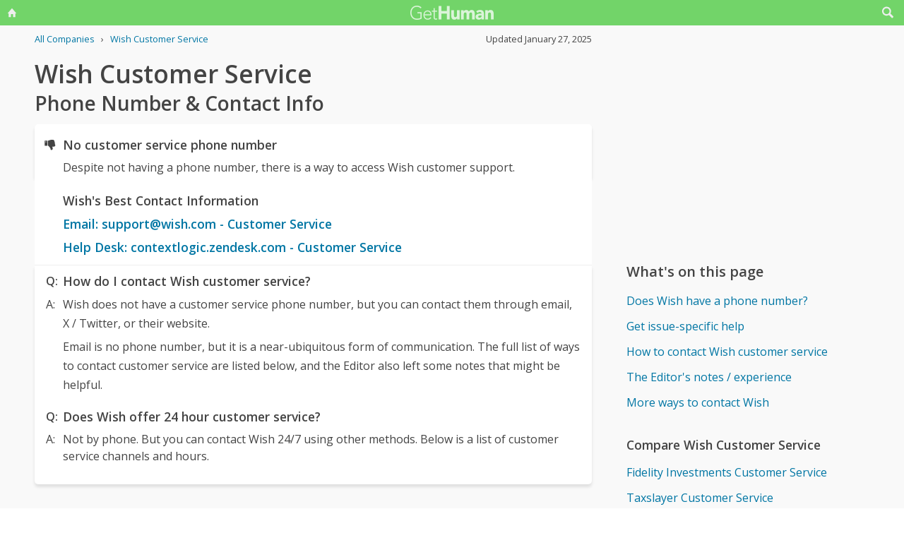

--- FILE ---
content_type: text/html; charset=utf-8
request_url: https://gethuman.com/phone-number/Wish
body_size: 16606
content:
<!DOCTYPE html><html lang="en"><head><base href="/" /><meta charset="utf-8" /><meta name="viewport" content="width=device-width,initial-scale=1.0,minimum-scale=1" /><title>Wish Customer Service Contact Information & Live Support</title><meta name="description" content="Wish's best customer service contact information, how to reach a live person, and free AI tools that can call or write to customer support for you." /><meta name="keywords" content="Wish customer service, Wish phone number, Wish customer phone number, Wish customer service phone number, Wish customer service phone, call Wish, Wish support number, Wish customer number, Wish customer service number, Wish 800 number, Wish customer support number, Wish 800, Wish toll free, Wish customer service toll free, Wish customer service 800, Wish customer service 800 number, Wish customer service 800 phone, Wish contact number, Wish contact phone, Wish contact, Wish customer service contact, Wish customer service contact number, Wish customer service email, Wish customer service email address, Wish customer service chat, Wish customer service live chat, contact Wish, contact Wish customer service, Wish.com phone number, Wish.com customer service" /><meta name="referrer" content="always" /><link rel="dns-prefetch" href="//cdn.ampproject.org" /><link rel="dns-prefetch" href="https://www.google-analytics.com" crossorigin /><link rel="dns-prefetch" href="https://pagead2.googlesyndication.com" crossorigin /><link rel="dns-prefetch" href="https://fonts.googleapis.com" /><link rel="dns-prefetch" href="https://adservice.google.com" /><link rel="dns-prefetch" href="https://tpc.googlesyndication.com" /><link rel="dns-prefetch" href="https://cm.g.doubleclick.net" /><link rel="dns-prefetch" href="https://www.gstatic.com" /><link rel="dns-prefetch" href="https://partner.googleadservices.com" /><link rel="dns-prefetch" href="https://www.google.com" /><script async="true" src="https://www.googletagmanager.com/gtag/js?id=G-F9SN9NZHQ2"></script><script>
            window.dataLayer = window.dataLayer || [];
            function gtag(){dataLayer.push(arguments);}
            gtag('js', new Date());
            gtag('config', 'G-F9SN9NZHQ2');
        </script><script data-ad-client="ca-pub-5211547430456695" async src="//pagead2.googlesyndication.com/pagead/js/adsbygoogle.js"></script><link rel="canonical" href="https://gethuman.com/phone-number/Wish" /><link rel="shortcut icon" href="https://gethuman.com/dist/img/logo-32-cropped.png" /><link rel="icon" href="https://gethuman.com/dist/img/logo-32-cropped.png" /><link rel="apple-touch-icon" href="https://gethuman.com/dist/img/logo-60.png" /><link rel="apple-touch-icon" sizes="76x76" href="https://gethuman.com/dist/img/logo-76.png" /><link rel="apple-touch-icon" sizes="120x120" href="https://gethuman.com/dist/img/logo-120.png" /><link rel="apple-touch-icon" sizes="152x152" href="https://gethuman.com/dist/img/logo-152.png" /><link rel="apple-touch-icon" sizes="180x180" href="https://gethuman.com/dist/img/logo-180.png" /><link rel="amphtml" href="/a/phone-number/Wish" /><meta property="og:locale" content="en_US" /><meta property="og:type" content="article" /><meta property="og:title" content="Wish Customer Service Contact Information & Live Support" /><meta property="og:description" content="Wish's best customer service contact information, how to reach a live person, and free AI tools that can call or write to customer support for you." /><meta property="og:url" content="https://gethuman.com/phone-number/Wish" /><meta property="og:site_name" content="gethuman.com" /><meta property="og:image" content="https://gethuman.com/dist/img/logo-v-500.png" /><meta property="og:image:width" content="500" /><meta property="og:image:height" content="500" /><meta property="og:image:alt" content="Wish's best customer service contact information, how to reach a live person, and free AI tools that can call or write to customer support for you." /><meta name="twitter:card" content="summary" /><meta name="twitter:site" content="@gethumancom" /><meta property="og:updated_time" content="2025-01-27T00:00:00+00:00" /><meta property="article:tag" content="Wish customer service, Wish phone number, Wish customer phone number, Wish customer service phone number, Wish customer service phone, call Wish, Wish support number, Wish customer number, Wish customer service number, Wish 800 number, Wish customer support number, Wish 800, Wish toll free, Wish customer service toll free, Wish customer service 800, Wish customer service 800 number, Wish customer service 800 phone, Wish contact number, Wish contact phone, Wish contact, Wish customer service contact, Wish customer service contact number, Wish customer service email, Wish customer service email address, Wish customer service chat, Wish customer service live chat, contact Wish, contact Wish customer service, Wish.com phone number, Wish.com customer service" /><meta property="article:section" content="Services - Virtual Services" /><meta property="article:published_time" content="2016-09-02T16:46:49+00:00" /><meta property="article:modified_time" content="2025-01-27T00:00:00+00:00" /><script type="application/ld+json">{
                            "@context": "http://schema.org",
                            "@type": "Article",
                            "mainEntityOfPage": "https://gethuman.com/phone-number/Wish",
                            "publisher": {
                                
            "@type": "Organization",
            "name": "GetHuman",
            "url": "https://gethuman.com",
            "email": "hello@gethuman.com",
            "telephone": "+1 617-651-0250",
            "image": "https://gethuman.com/dist/img/logo-gethuman-left.png",
            "logo": {
                "@type": "ImageObject",
                "url": "https://gethuman.com/dist/img/logo-gethuman-left.png"
            },
            "description": "Contact companies faster and fix customer services issues easier.",
            "address": {
                "@type": "PostalAddress",
                "addressLocality": "Chestnut Hill",
                "addressRegion": "MA",
                "postalCode": "02467",
                "streetAddress": "675 VFW Parkway, Unit 328",
                "addressCountry": "US"
            }
        
                            },
                            "headline": "Wish Customer Service Contact Information & Live Support",
                            "datePublished": "2016-09-02T16:46:49+00:00",
                            "dateModified": "2025-01-27T00:00:00+00:00",
                            "author": {
                "@type": "Person",
                "name": "Christian Allen",
                "email": "hello+christian@gethuman.com",
                "image": "img/christian-headshot-96.png",
                "url": "https://www.linkedin.com/in/christiantallen/"
            },
                            "description": "Wish's best customer service contact information, how to reach a live person, and free AI tools that can call or write to customer support for you.",
                            "image": "https://gethuman.com/dist/img/logo-v-500.png"
                        }</script><script type="application/ld+json">{
                            "@context": "http://schema.org",
                            
            "@type": "Organization",
            "name": "GetHuman",
            "url": "https://gethuman.com",
            "email": "hello@gethuman.com",
            "telephone": "+1 617-651-0250",
            "image": "https://gethuman.com/dist/img/logo-gethuman-left.png",
            "logo": {
                "@type": "ImageObject",
                "url": "https://gethuman.com/dist/img/logo-gethuman-left.png"
            },
            "description": "Contact companies faster and fix customer services issues easier.",
            "address": {
                "@type": "PostalAddress",
                "addressLocality": "Chestnut Hill",
                "addressRegion": "MA",
                "postalCode": "02467",
                "streetAddress": "675 VFW Parkway, Unit 328",
                "addressCountry": "US"
            }
        
                        }</script><script type="application/ld+json">{
                            "@context":"http://schema.org",
                            "@type": "WebSite",
                            "@id": "#website",
                            "url": "https://gethuman.com/",
                            "name": "GetHuman Inc",
                            "potentialAction": {
                                "@type": "SearchAction",
                                "target": "https://gethuman.com/phone-number/search?s={search_term_string}",
                                "query-input": "required name=search_term_string"
                            }
                        }</script><style>@font-face{font-family:'Open Sans';font-style:normal;font-weight:400;font-stretch:100%;font-display:swap;src:url(https://fonts.gstatic.com/s/opensans/v34/memvYaGs126MiZpBA-UvWbX2vVnXBbObj2OVTSKmu0SC55K5gw.woff2) format('woff2');unicode-range:U+0460-052F,U+1C80-1C88,U+20B4,U+2DE0-2DFF,U+A640-A69F,U+FE2E-FE2F}@font-face{font-family:'Open Sans';font-style:normal;font-weight:400;font-stretch:100%;font-display:swap;src:url(https://fonts.gstatic.com/s/opensans/v34/memvYaGs126MiZpBA-UvWbX2vVnXBbObj2OVTSumu0SC55K5gw.woff2) format('woff2');unicode-range:U+0301,U+0400-045F,U+0490-0491,U+04B0-04B1,U+2116}@font-face{font-family:'Open Sans';font-style:normal;font-weight:400;font-stretch:100%;font-display:swap;src:url(https://fonts.gstatic.com/s/opensans/v34/memvYaGs126MiZpBA-UvWbX2vVnXBbObj2OVTSOmu0SC55K5gw.woff2) format('woff2');unicode-range:U+1F00-1FFF}@font-face{font-family:'Open Sans';font-style:normal;font-weight:400;font-stretch:100%;font-display:swap;src:url(https://fonts.gstatic.com/s/opensans/v34/memvYaGs126MiZpBA-UvWbX2vVnXBbObj2OVTSymu0SC55K5gw.woff2) format('woff2');unicode-range:U+0370-03FF}@font-face{font-family:'Open Sans';font-style:normal;font-weight:400;font-stretch:100%;font-display:swap;src:url(https://fonts.gstatic.com/s/opensans/v34/memvYaGs126MiZpBA-UvWbX2vVnXBbObj2OVTS2mu0SC55K5gw.woff2) format('woff2');unicode-range:U+0590-05FF,U+200C-2010,U+20AA,U+25CC,U+FB1D-FB4F}@font-face{font-family:'Open Sans';font-style:normal;font-weight:400;font-stretch:100%;font-display:swap;src:url(https://fonts.gstatic.com/s/opensans/v34/memvYaGs126MiZpBA-UvWbX2vVnXBbObj2OVTSCmu0SC55K5gw.woff2) format('woff2');unicode-range:U+0102-0103,U+0110-0111,U+0128-0129,U+0168-0169,U+01A0-01A1,U+01AF-01B0,U+1EA0-1EF9,U+20AB}@font-face{font-family:'Open Sans';font-style:normal;font-weight:400;font-stretch:100%;font-display:swap;src:url(https://fonts.gstatic.com/s/opensans/v34/memvYaGs126MiZpBA-UvWbX2vVnXBbObj2OVTSGmu0SC55K5gw.woff2) format('woff2');unicode-range:U+0100-024F,U+0259,U+1E00-1EFF,U+2020,U+20A0-20AB,U+20AD-20CF,U+2113,U+2C60-2C7F,U+A720-A7FF}@font-face{font-family:'Open Sans';font-style:normal;font-weight:400;font-stretch:100%;font-display:swap;src:url(https://fonts.gstatic.com/s/opensans/v34/memvYaGs126MiZpBA-UvWbX2vVnXBbObj2OVTS-mu0SC55I.woff2) format('woff2');unicode-range:U+0000-00FF,U+0131,U+0152-0153,U+02BB-02BC,U+02C6,U+02DA,U+02DC,U+2000-206F,U+2074,U+20AC,U+2122,U+2191,U+2193,U+2212,U+2215,U+FEFF,U+FFFD}@font-face{font-family:'Open Sans';font-style:normal;font-weight:600;font-stretch:100%;font-display:swap;src:url(https://fonts.gstatic.com/s/opensans/v34/memvYaGs126MiZpBA-UvWbX2vVnXBbObj2OVTSKmu0SC55K5gw.woff2) format('woff2');unicode-range:U+0460-052F,U+1C80-1C88,U+20B4,U+2DE0-2DFF,U+A640-A69F,U+FE2E-FE2F}@font-face{font-family:'Open Sans';font-style:normal;font-weight:600;font-stretch:100%;font-display:swap;src:url(https://fonts.gstatic.com/s/opensans/v34/memvYaGs126MiZpBA-UvWbX2vVnXBbObj2OVTSumu0SC55K5gw.woff2) format('woff2');unicode-range:U+0301,U+0400-045F,U+0490-0491,U+04B0-04B1,U+2116}@font-face{font-family:'Open Sans';font-style:normal;font-weight:600;font-stretch:100%;font-display:swap;src:url(https://fonts.gstatic.com/s/opensans/v34/memvYaGs126MiZpBA-UvWbX2vVnXBbObj2OVTSOmu0SC55K5gw.woff2) format('woff2');unicode-range:U+1F00-1FFF}@font-face{font-family:'Open Sans';font-style:normal;font-weight:600;font-stretch:100%;font-display:swap;src:url(https://fonts.gstatic.com/s/opensans/v34/memvYaGs126MiZpBA-UvWbX2vVnXBbObj2OVTSymu0SC55K5gw.woff2) format('woff2');unicode-range:U+0370-03FF}@font-face{font-family:'Open Sans';font-style:normal;font-weight:600;font-stretch:100%;font-display:swap;src:url(https://fonts.gstatic.com/s/opensans/v34/memvYaGs126MiZpBA-UvWbX2vVnXBbObj2OVTS2mu0SC55K5gw.woff2) format('woff2');unicode-range:U+0590-05FF,U+200C-2010,U+20AA,U+25CC,U+FB1D-FB4F}@font-face{font-family:'Open Sans';font-style:normal;font-weight:600;font-stretch:100%;font-display:swap;src:url(https://fonts.gstatic.com/s/opensans/v34/memvYaGs126MiZpBA-UvWbX2vVnXBbObj2OVTSCmu0SC55K5gw.woff2) format('woff2');unicode-range:U+0102-0103,U+0110-0111,U+0128-0129,U+0168-0169,U+01A0-01A1,U+01AF-01B0,U+1EA0-1EF9,U+20AB}@font-face{font-family:'Open Sans';font-style:normal;font-weight:600;font-stretch:100%;font-display:swap;src:url(https://fonts.gstatic.com/s/opensans/v34/memvYaGs126MiZpBA-UvWbX2vVnXBbObj2OVTSGmu0SC55K5gw.woff2) format('woff2');unicode-range:U+0100-024F,U+0259,U+1E00-1EFF,U+2020,U+20A0-20AB,U+20AD-20CF,U+2113,U+2C60-2C7F,U+A720-A7FF}@font-face{font-family:'Open Sans';font-style:normal;font-weight:600;font-stretch:100%;font-display:swap;src:url(https://fonts.gstatic.com/s/opensans/v34/memvYaGs126MiZpBA-UvWbX2vVnXBbObj2OVTS-mu0SC55I.woff2) format('woff2');unicode-range:U+0000-00FF,U+0131,U+0152-0153,U+02BB-02BC,U+02C6,U+02DA,U+02DC,U+2000-206F,U+2074,U+20AC,U+2122,U+2191,U+2193,U+2212,U+2215,U+FEFF,U+FFFD}*{box-sizing:border-box}html{-webkit-text-size-adjust:100%}body,input,textarea{font-size:16px}body{margin:0;min-height:100vh;scroll-behavior:smooth;text-rendering:optimizeSpeed;line-height:1.5;font-family:'Open Sans',Arial,Helvetica,sans-serif;color:#444;overflow-wrap:break-word}.input-group>amp-autocomplete>input{font-family:'Open Sans',Arial,Helvetica,sans-serif}a,a:active,a:focus,button,button:active,button:focus,input,input:active,input:focus,li,li:focus,select,select:active,select:focus,textarea,textarea:active,textarea:focus{outline:0}.h6,.last-bld>amp-autocomplete>div[role=listbox]>:last-child,.link-big,.link-jumbo,.link-med,.link-strong,.stats>div>small:last-of-type,.text-sembld,.tile-fl-half-bld>a,b,strong{font-weight:bolder}amp-autocomplete>input,button,input,select,textarea{margin:0;font:inherit}button,select{text-transform:none}[type=button],[type=reset],[type=submit],button{-webkit-appearance:button}h1,h2,h3,h4,h5,h6{margin:0 0 .67em 0}.txt-lg,h1{font-size:2.2rem}h1{line-height:1.1em;margin:0 0 .25em 0}h1+.card{margin-top:1rem}.bar-share>a.btn-jumbo,.bar-share>button.btn-jumbo,.btn-jumbo,.btn.btn-jumbo,.link-jumbo,h2{font-size:1.75rem}h1+h2{line-height:1.1em;margin:0 0 2vh 0;-webkit-font-smoothing:antialiased;-moz-osx-font-smoothing:grayscale}.link-big,h3{font-size:1.5rem}.bar-share>a.btn-lg,.bar-share>button.btn-lg,.btn-lg,.btn.btn-lg,.card>div>div>h3,.editorial>h1,.editorial>h2,.editorial>h3,.h4,.text-more,h4{font-size:1.25rem}.h4{margin-bottom:.67rem;font-weight:600}.card>div>div>h3,h3.min{margin-bottom:0;line-height:1.5rem;font-size:1.1rem}.link-med{font-size:1.1rem}h5{font-size:1rem}.h6,h6{font-size:.8rem;text-transform:uppercase;color:#999}.para,p{line-height:170%}p{margin-bottom:3rem}.paras>p{margin-bottom:1.2rem}.editorial>p{margin-bottom:auto}ul{padding-inline-start:1.5em}.ul-pad{padding-left:1.5rem}.ul-pad>.bul{position:absolute;left:1em}.ul-pad-ic{padding-left:.3rem}li{margin-bottom:.5em}.sm{font-size:.9rem}.dark-code,.small,ol[itemtype],ol[itemtype]+.small,small,th{font-size:.8rem}div>.sep:last-child{display:none}@media (max-width:767px){h1{font-size:2rem}.link-jumbo,h1.sub,h2{font-size:1.3rem}#lay-fl-main>h1.sub:nth-child(2),#lay-fl-main>h2:nth-child(2),.link-big,h3{font-size:1.2rem}.editorial>h1,.editorial>h2,.editorial>h3,.h4,h4{font-size:1.1rem}}@media (max-width:575px){h1{font-size:1.5rem}.link-jumbo,h2{font-size:1.3rem}.link-big,h3{font-size:1.2rem}.editorial>h1,.editorial>h2,.editorial>h3,.h4,h4{font-size:1.1rem}}hr{margin:1em 0}.link,a,amp-autocomplete>div[role=listbox]{color:#0076a4;cursor:pointer;text-decoration:none;font-family:'Open Sans',Arial,Helvetica,sans-serif}a.ph,a.und{text-decoration:underline}a.ph{color:#fff}.link-neutral,.link-subtle{color:#444}.grp-subtle:hover>.link-subtle,.link:hover,a:hover{filter:brightness(85%)}.grp-subtle:hover>.link-subtle,.link-subtle:hover{color:#0076a4}[gh-tap],[ng-click]{cursor:pointer}.link-big,.link-jumbo,.link-med,.link-strong{display:block}.link-big,.link-jumbo,.link-med,.link-strong{-webkit-font-smoothing:antialiased;-moz-osx-font-smoothing:grayscale}a.neutral{color:#444}a.neutral:hover{color:#0076a4}.bar-share>a,.bar-share>button,.btn,button{cursor:pointer;-webkit-font-smoothing:antialiased;-moz-osx-font-smoothing:grayscale;display:inline-block;font-weight:600;text-align:center;white-space:nowrap;vertical-align:middle;border:1px solid transparent;padding:.75rem 1.5rem;font-size:inherit;transition:all .2s ease-in-out;line-height:1.5em;box-shadow:0 4px 8px 0 rgba(0,0,0,.2);border-radius:.25em;color:#fff;background-color:#0076a4}.bar-share>a:hover,.bar-share>button:hover,.btn:hover,button:hover,select:hover{filter:contrast(125%)}.bar-share>a+.bar-share>a,.bar-share>button+.bar-share>button,.btn+.btn,button+button{margin-left:1em}.bar-share>a.btn-inv,.bar-share>button.btn-inv,.btn-inv,.btn.btn-inv{border:1px solid #0076a4;color:#0076a4;background-color:transparent;width:100%}.btn-inv.ph{background-color:#fff;color:#111}.bar-share>a.btn-link,.bar-share>button.btn-link,.btn-link,.btn.btn-link{border:2px solid transparent;color:#0076a4;background-color:transparent;box-shadow:none;padding:.75rem 0;font-weight:400}.btn-block{display:block}amp-autocomplete>input,input,textarea{display:block;width:100%;min-height:50px;border:1px solid #ccc;margin-top:0}amp-autocomplete{width:100%}amp-autocomplete>input,input{height:50px;padding:0 .5rem}amp-autocomplete>input{border-radius:0}.input-group>label{transition:all .2s cubic-bezier(.42,0,1,1);font-size:.75rem;line-height:1;font-weight:600;position:absolute;top:22px;left:9px;opacity:0;visibility:hidden;color:#ccc;z-index:100}amp-autocomplete>div[role=listbox]{width:100%;margin-left:0;margin-top:.25rem}amp-autocomplete>div[role=listbox]>div{border:1px solid transparent;padding:.5rem}select{display:block;color:#444;padding:.75em 2em .75em .5em;width:100%;max-width:100%;margin:0;border-radius:0;border:1px solid #ccc;-moz-appearance:none;-webkit-appearance:none;appearance:none;background:#fff url('data:image/svg+xml;charset=US-ASCII,%3Csvg%20xmlns%3D%22http%3A%2F%2Fwww.w3.org%2F2000%2Fsvg%22%20width%3D%22292.4%22%20height%3D%22292.4%22%3E%3Cpath%20fill%3D%22%23ccc%22%20d%3D%22M287%2069.4a17.6%2017.6%200%200%200-13-5.4H18.4c-5%200-9.3%201.8-12.9%205.4A17.6%2017.6%200%200%200%200%2082.2c0%205%201.8%209.3%205.4%2012.9l128%20127.9c3.6%203.6%207.8%205.4%2012.8%205.4s9.2-1.8%2012.8-5.4L287%2095c3.5-3.5%205.4-7.8%205.4-12.8%200-5-1.9-9.2-5.5-12.8z%22%2F%3E%3C%2Fsvg%3E') no-repeat right .7em top 50%;background-size:.65em auto,100%}select::-ms-expand{display:none}input::-webkit-input-placeholder,select.ng-invalid,textarea::-webkit-input-placeholder{color:#888}.input-group{position:relative;height:50px;margin-bottom:1.5rem}.input-group.combo,.input-group.combo>button{height:50px}.input-group.large,.input-group.large>amp-autocomplete>input,.input-group.large>button,.input-group.large>input{height:60px}.input-group.textarea-group{height:auto}.input-group>span{height:50px;font-size:1rem;font-weight:600;padding:.8rem .6rem .7rem .6rem;background-color:#0076a4}.large>amp-autocomplete>input,.large>input{font-size:1.1rem;padding:0 .75rem;line-height:1.5rem}input.ng-not-empty{padding-top:26px;padding-bottom:6px}textarea.ng-not-empty{padding-top:26px}.large>input.ng-not-empty{padding-top:24px}.large>label{left:12px}.prefixed>label{padding-left:2.3rem}.prefixed>span{color:#fff}.input-group>.ng-not-empty+.dropdown-menu+label,.input-group>.ng-not-empty+label{top:7px;opacity:1;visibility:visible}.input-group>small{font-size:.75rem;line-height:1;font-weight:600;color:#e85674;position:absolute;bottom:-.9rem}.ng-not-empty.ng-invalid{border-color:#e85674}.ng-not-empty.ng-invalid:focus{border-color:#ccc}.ng-dirty.ng-invalid>button,.ng-dirty.ng-invalid>span{border-color:#ccc;background-color:#ccc}.input-group.search>input{border-color:#ccc}.input-group.search>amp-autocomplete>input:focus,.input-group.search>input:focus,input:focus,textarea:focus{border-color:#0076a4}.combo{display:flex;border:.25rem}.combo,.input-group>span,input,select,textarea{box-shadow:0 4px 8px 0 rgba(0,0,0,.1)}.combo>amp-autocomplete>input,.combo>button,.combo>input,.input-group.combo>span{box-shadow:none}.combo>amp-autocomplete,.combo>input{flex:3}.combo>button{border-radius:0 .25rem .25rem 0;box-shadow:none;height:50px}input[type=checkbox]{position:absolute;margin:8px 0 0 16px;padding:0;box-shadow:none;display:inline;min-height:auto;width:auto;height:auto;cursor:pointer}input[type=checkbox]+label{position:relative;padding:5px 0 0 50px;line-height:2em;cursor:pointer}input[type=checkbox]+label:before{content:'';position:absolute;display:block;left:0;top:0;width:40px;height:24px;border-radius:16px;background:#fff;border:1px solid #d9d9d9;transition:all .3s}input[type=checkbox]+label:after{content:'';position:absolute;display:block;left:0;top:0;width:24px;height:24px;border-radius:16px;background:#fff;border:1px solid #d9d9d9;transition:all .3s}input[type=checkbox]+label:hover:after{box-shadow:0 0 5px rgba(0,0,0,.3)}input[type=checkbox]:checked+label:after{margin-left:16px}input[type=checkbox]:checked+label:before{background:#0076a4}input[type=submit].link{appearance:none;background-color:transparent;border:none;display:inline;width:auto;height:auto;box-shadow:none;min-height:auto;padding:unset}.amp-form-submit-success>input[type=submit].link{display:none}amp-autocomplete>div[role=listbox],ul>li{text-align:left}dark-code,textarea{border:1px solid #ccc;width:100%;resize:none;padding:1rem .5rem;line-height:150%;min-height:100px}input+.dropdown-menu+label+small,input+label+small,textarea+label+small{display:none}.ng-dirty.ng-invalid+.dropdown-menu+label+small,.ng-dirty.ng-invalid+label+small{display:block}.ng-invalid+label+small+button,.required.ng-empty+label+small+button{opacity:.7}.mid{width:100%;height:100vh;line-height:100vh;text-align:center;vertical-align:middle}.mb-0{margin-bottom:0}.mb-r{margin-bottom:.4rem}.mb-u{margin-bottom:1.2rem}.mt-0{margin-top:0}.mt-r,.screen-bottom>div+div{margin-top:.4rem}.mt-100,.mt-u{margin-top:1.2rem}.mt-200,amp-img+h2,h1+p,img+h2{margin-top:2em}.mt-400{margin-top:4em}.p-u{padding:1.2rem}#lay-fl-bottom>div,#lay-fl-main,#lay-fl-main>div,#lay-fl-main>table,#lay-fl-right,#lay-fl-right>div,.mb-sec,.post-hero>div{margin-bottom:2rem}@media (max-width:575px){#lay-fl-bottom>div,#lay-fl-main,#lay-fl-main>div,#lay-fl-main>table,#lay-fl-right,#lay-fl-right>div,.mb-sec,.post-hero>div{margin-bottom:1.5rem}}.mb-25{margin-bottom:.25rem}.card>div>div,.mb-50{margin-bottom:.5rem}.card>div>.mb-100,.mb-100{margin-bottom:1rem}.card>div>.mb-200,.mb-200{margin-bottom:2rem}.card>div>div:last-child{margin-bottom:.75rem}.card.card-nbr>div>div:last-child{margin-bottom:0}.list-block>a,.list-block>div,.tile-fl-half-bld>a,.tile-fluid-half>a,.tile-fluid-half>div{display:block;padding:.25rem 0;margin-bottom:.25rem}.list-spaced>div{padding:.25rem 0;margin-bottom:.25rem}.list-lined>div{border-bottom:1px solid #eee}.list-block>a.bar-share>a,.list-block>a.bar-share>button,.list-block>a.btn{padding:.75rem 1.5rem;margin-bottom:.5rem}.list-large>a,.paged-items>a,.paged-items>div:first-child>a{display:block;padding:1.25em 0}.list-large>a{border-bottom:1px solid #ccc}.list-large>a:first-child{border-top:1px solid #ccc}.list-tiled>a,.list-tiled>b,.list-tiled>span{display:inline-block;padding:.5em;margin:0 .1em .1em 0}.list-right>a,.list-right>b,.list-right>span{display:inline-block;padding:.5rem 0;margin:0 1.5rem .5rem 0}.tile-right>a,.tile-right>span{display:inline-block;padding:.1rem 0;margin:0 .5rem .1rem 0}.list-quotes>div,.trunc{overflow-x:hidden;white-space:nowrap;text-overflow:ellipsis;display:block}.list-quotes>div:after,.list-quotes>div:before,.quotes>div:after,.quotes>div:before{content:'"'}.list-block>button{margin-top:1rem}.list-tags>div{display:inline-block;padding:.5em 1em;margin:0 1em 1em 0;background-color:#ddd;border-radius:.25em}.list-labeled>.h6,.list-labeled>h6{margin:1.5em auto .25em auto}.list-sec>div{margin-bottom:3rem}.list-sec>div:last-child{margin-bottom:0}.stats>div{border-bottom:1px solid #ccc;padding:.5em 0}.stats>div:first-of-type{border-top:1px solid #ccc}.btn-success{background-color:#72d469}.btn-danger{background-color:#e85674}i{display:inline-block}.bg-icon,.btn-icon,.icon,.img-icon,a>.in-icon,i{vertical-align:middle}.bg-icon,.btn-icon,.img-icon,.in-icon,i{width:18px;height:18px}.icon,i{background:transparent no-repeat center left;background-size:18px 18px}.icon{padding-left:30px}.bg-icon{background-repeat:no-repeat}.btn-icon{fill:#fff;margin-left:-.25em}.btn-inv>.btn-icon,.in-icon,a>.in-icon{fill:currentColor}.btn-icon+span,div>span+a,i+span{margin-left:.5em}.icon-star{background-image:url(https://gethuman.com/img/icon/orange/star.svg)}.icon-star-half-1{background-image:url(https://gethuman.com/img/icon/orange/star-half-1.svg)}.icon-star-2{background-image:url(https://gethuman.com/img/icon/orange/star-2.svg)}a>.in-icon{position:relative;left:-3px}.link-jumbo>.in-icon{width:22px;height:22px}.btn-jumbo{padding:.65em 1.5em;width:100%}.btn-jumbo>svg{width:27px;height:27px}.btn-lg{padding:.6em 1.25em}.bar-share>a.trunc,.bar-share>button.trunc,.btn.trunc{max-width:calc(100vw - 32px)}.btn-lg.ph{width:100%}.row,.stats>div,.tile-fl-half-bld,.tile-fluid-half{display:flex;flex-wrap:wrap;margin-right:-15px;margin-left:-15px}#lay-fl,#lay-fl-mandr{display:flex;flex-wrap:wrap}#lay-fl{min-height:100vh}#lay-fl-mandr{min-height:75vh}#lay-fl>div{flex:1}#lay-fl-nav-left{max-width:13.6%;background-image:url(https://gethuman.com/dist/img/blingSidebarBG2.png),linear-gradient(-44deg,#69cf96 0,#72d469 96%);background-position:center bottom,bottom;background-repeat:no-repeat,no-repeat;background-size:contain,cover;position:fixed;top:0;left:0;bottom:0;width:100%;display:none}#lay-fl-nav-left>a{max-width:198px;height:62px;display:block;margin-bottom:50px;background:url(https://gethuman.com/dist/img/bling-logo-muted2.png) top left no-repeat;background-size:contain}#lay-fl-nav-left>div{padding:0 15px}#lay-fl-nav-left>div>div>a,#lay-fl-nav-left>small,nav.left>a{opacity:.7;color:#fff}#lay-fl-nav-left>small{position:fixed;left:0;bottom:0;padding:15px}#lay-fl-con{background-color:#f9f9f9;flex:0 0 100%;max-width:100%;min-height:100vh}#lay-fl-nav-top{margin-bottom:3vh;height:36px;background-color:#72d469}.ph-mode>#lay-fl-nav-top{margin-bottom:0}#lay-fl-nav-top>a{display:block;height:36px;background:url(https://gethuman.com/dist/img/simple-logo-muted.png) center no-repeat;background-size:118px 20px}#nav-top-l,#nav-top-r{position:absolute;top:0;width:40px;height:36px;text-align:center;line-height:32px}#nav-top-l>a,#nav-top-r>a{color:#eee}#nav-top-r{right:0}#nav-top-l{left:0}#lay-fl-main,#lay-fl-right{margin-left:4.5%;flex:0 0 91%;max-width:91%}#lay-fl-bottom{text-align:center;margin-bottom:3rem}#lay-fl-bottom>div{padding:0 1rem}#lay-fl-bottom>.sec-below{padding-top:3rem;border-top:1px solid #ccc}.col-fluid-half,.stats>div>small,.tile-fl-half-bld>a,.tile-fluid-half>a,.tile-fluid-half>div,.tile-fluid-half>small{position:relative;flex:0 0 100%;min-height:1px;padding-right:15px;padding-left:15px}.tile-fluid-half.tile-ul>div:last-child{margin-top:-2rem}@media (min-width:680px){.col-fluid-half,.stats>div>small,.tile-fl-half-bld>a,.tile-fluid-half>a,.tile-fluid-half>div{flex:0 0 50%;max-width:50%}.tile-fluid-half.tile-ul>div:last-child{margin-top:0}}@media (max-width:752px){.ph-mode>div>#lay-fl-main{margin-left:0;flex:0 0 100%;max-width:100%}}@media (min-width:752px){#lay-fl-main{margin-left:5.9%;flex:0 0 44.7%;max-width:44.7%}#lay-fl-right{margin-left:5.9%;flex:0 0 40%;max-width:40%}.ph-mode>#lay-fl-nav-top{margin-bottom:5vh}.col-fluid-half,.stats>div>small,.tile-fl-half-bld>a,.tile-fluid-half>a,.tile-fluid-half>div{flex:0 0 100%;max-width:100%}.tile-fluid-half.tile-ul>div:last-child{margin-top:-2rem}.ghp-ad-ban,[data-ad-slot-id='8436243126']{margin-bottom:0;height:0;display:none}.ghp-ad-ban>ins,[data-ad-slot-id='8436243126']>ins{display:none;height:0}}@media (min-width:1120px){#lay-fl-main{margin-left:3.2%;flex:0 0 65%;max-width:65%}#lay-fl-right{margin-left:3.2%;flex:0 0 26.8%;max-width:26.8%}.col-fluid-half,.stats>div>small,.tile-fl-half-bld>a,.tile-fluid-half>a,.tile-fluid-half>div{flex:0 0 50%;max-width:50%}.tile-fluid-half.tile-ul>div:last-child{margin-top:0}}@media (min-width:1180px){#lay-fl-main{margin-left:3.8%;flex:0 0 61.7%;max-width:61.7%}#lay-fl-right{margin-left:3.8%;flex:0 0 28.5%;max-width:28.5%}}@media (min-width:1364px){#lay-fl-con{margin-left:13.6%;flex:0 0 86.4%;max-width:86.4%;padding-top:40px}#lay-fl-nav-top{display:none}#lay-fl-nav-left{display:block}}@media (max-width:751px){[data-ad-slot-id='5477495495'],[data-ad-slot-id='5498931315']{height:0}.no-mob,[data-ad-slot-id='5477495495']>ins,[data-ad-slot-id='5498931315']>ins{display:none;height:0}}.viewMainClient{display:none}.viewMainClient.preboot-loaded{display:block}#lay-fl-main>.crumbs{position:relative;top:-1.5rem;margin-bottom:-1.5em}.sec-below+.crumbs{margin-top:2rem}.crumbs>div>.small{margin:1em 0}li[itemprop]{display:inline-block;margin-left:.5em}li[itemprop]:first-of-type{margin-left:0}a[itemprop]+span{margin-left:.5em}ol[itemscope]{padding-left:0}.crumbs>.extremes>:first-child{flex:4}.crumbs>.extremes>.small{flex:1;min-width:180px}.bar-share{height:70px;line-height:69px;vertical-align:middle;margin-bottom:1rem}.bar-share>a,.bar-share>button{display:inline-block;padding:1rem 1rem;margin-left:1em;color:#fff;line-height:1em}.bar-share>:first-child{margin-left:0}.bar-share>a>div,.bar-share>button>.btn-icon{width:24px;height:24px}.bar-share>.btn-share-e{background-color:#72d469}.bar-share>.btn-share-g{background-color:#cf4134}.bar-share>.btn-share-t{background-color:#3ebede}.bar-share>.btn-share-f{background-color:#4c66a4}.card,.tile-fluid-half>.card{background:#fff;box-shadow:0 4px 4px 0 rgba(0,0,0,.1);border-radius:5px;margin-bottom:3rem;padding:1rem;position:relative}.card.phone,.dark-code{background-color:#120f24;color:#fff}.dark-code{overflow-x:scroll;padding:1rem;margin:0}.card.phone{padding:1rem;text-align:center}#lay-fl-main>.card.stk,.card.stk{position:sticky;top:0;z-index:400}#lay-fl-main>.card.stk.mdl,#lay-fl-main>.card.stk.top,.card.stk.mdl,.card.stk.top{top:-10px;border-bottom:1px solid #eee}#lay-fl-main>.card.stk.top,.card.stk.top{box-shadow:0 -4px 4px 0 rgba(0,0,0,.05)}#lay-fl-main>.card.stk.mdl,.card.stk.mdl{box-shadow:none}#lay-fl-main>.card.mdl,#lay-fl-main>.card.top,.card.mdl,.card.top{margin-bottom:0;padding-bottom:5px;border-bottom-right-radius:0;border-bottom-left-radius:0}.card.top>div>div:last-child{margin-bottom:0}.card.bot,.card.mdl{padding-top:10px;border-top-right-radius:0;border-top-left-radius:0}.card.stk.bot{padding-top:20px}.card.stk.bot>div>div>.input-group{margin-bottom:0}@media (max-width:752px){#lay-fl-main>.card{margin-left:-4.71%;border-radius:0;width:109.42%;padding-left:4.5%;padding-right:4.5%}#lay-fl-main>.card.stk.top{top:0;box-shadow:none}}.card.card-nbr{padding-left:60px;margin-bottom:2rem}.card>small{width:30px;height:30px;background-color:#72d469;border-radius:50%;display:flex;align-items:center;justify-content:center;color:#fff;font-weight:600;position:absolute;left:15px}.pbb{padding:1em;background-color:#eaf6ff;border-radius:.5em}.pbg{padding:1em;background-color:#eee;border-radius:.5em}.list-block>div>a+small,.list-block>div>span+small{color:#72d469;margin-left:.4rem}.ur-ad{display:block}.ur-ad,[data-ad-slot-id]{width:100%;min-height:1px}.ur-ad>ins,[data-ad-slot-id='8436243126']{margin-bottom:1rem}[data-ad-slot-id='5498931315']{position:sticky;top:10px}.ur-ad>ins,[data-ad-slot-id]>ins{display:block}[data-ad-slot-id='8436243126']>ins{height:320px}[data-ad-slot-id='5498931315']>ins{height:600px}[data-ad-slot-id]{min-height:280px}table{width:100%;border-collapse:collapse;border-spacing:0}td,th{margin:0;vertical-align:middle}th{color:#888;text-transform:uppercase;font-weight:400}.table-3>tbody>tr,.table-3>tr{border-bottom:1px solid #ccc}.table-3>tbody>tr>td,.table-3>tbody>tr>th,.table-3>tr>td,.table-3>tr>th{text-align:center;padding:.5em 0}.table-3>tbody>tr>td:first-of-type,.table-3>tbody>tr>th:first-of-type,.table-3>tr>td:first-of-type,.table-3>tr>th:first-of-type{text-align:left;width:70%}.stars{padding:.25em 0}h3+.stars{margin-top:-1.5em}.paged-items>div:first-child>div{margin-bottom:1em}.quoted,.quotes{padding:.5em 1em;border-left:.4em solid #ccc;margin-bottom:1em}.quotes>div+div{margin-top:1em}.hero{width:100%;min-height:80vh;display:flex;flex-direction:column;justify-content:center;background-image:url(https://gethuman.com/dist/img/blingHeroBG2.png),linear-gradient(-44deg,#69cf96 0,#72d469 96%);background-position:center bottom,bottom;background-repeat:no-repeat,no-repeat;background-size:100% auto,cover;color:#fff;text-align:center}.hero-header{display:flex;align-items:center;justify-content:space-between;height:60px}.hero-logo{height:60px;width:auto;display:block;margin-left:-15px}.hero-header>a{height:60px}@media (max-width:575px){.hero-header{width:100%}}.hero-elements{flex:1 0 auto;display:flex;flex-direction:column;justify-content:center;padding:15px}.hero-elements>*{margin-bottom:2.25rem}.hero-elements>h1,.hero-elements>h2{line-height:1.2em}.hero-elements>h2{font-weight:400}.hero-elements>:last-child{margin-bottom:0}.hero-elements>div{margin-left:auto;margin-right:auto;width:100%;max-width:500px}@media (max-width:1199px){.hero{background-size:auto,cover}}.hero-callout{width:100%;padding:12px 0;background-color:#fff;border-bottom:1px solid;border-color:#ddd;display:flex;flex-direction:row;justify-content:center;position:relative;text-align:center}.hero-callout>a>img,.hero-callout>img{vertical-align:middle;padding:.4rem;width:80px;height:80px}.hero-callout>a,.hero-callout>img{margin-right:3%}.hero-callout::before{content:'\A';width:0;height:0;border-left:15px solid transparent;border-right:15px solid transparent;border-bottom:15px solid #fff;position:absolute;top:-15px;margin:0 auto;left:0;right:0}.post-hero{text-align:center;padding:1rem}.post-hero>.list-tiled:first-of-type>a{min-width:300px}.hero-footer{min-height:50px;background-color:#72d469;color:#fff;font-size:.75rem;text-align:center;padding:.5em 1em}.hero-footer>a,.hero-footer>span{color:#fff;padding:1em;display:inline-block}.hero-footer>.list-block{display:inline-block;width:200px;vertical-align:top;color:#fff;text-align:left;margin:2rem 1rem 2rem 3rem}.hero-footer>.list-block>a{color:#fff}.alert{padding:1.2rem;background-color:#0076a4;color:#fff;border-radius:.25em}.alert-danger{background-color:#e85674}.alert>a{color:#fff}.checkmark{width:25px;height:25px;display:block;box-shadow:inset 0 0 0 #0076a4}.ph>.checkmark{box-shadow:inset 0 0 0 #fff}.checkmark.is-checked{box-shadow:inset 0 0 0 30px #0076a4}.ph>.checkmark.is-checked{box-shadow:inset 0 0 0 30px #fff}.checkmark.is-checked.is-partial{box-shadow:inset 0 0 0 #0076a4}.ph>.checkmark.is-checked.is-partial{box-shadow:inset 0 0 0 #fff}.checkmark.circle{border-radius:50%}.checkmark.box{cursor:pointer}.checkmark>circle,.checkmark>rect{stroke-width:2;stroke:#0076a4;fill:none}.ph>.checkmark>circle,.ph>.checkmark>rect{stroke:#fff}.checkmark-check{transform-origin:50% 50%;stroke-dasharray:48;stroke-dashoffset:48;stroke-width:5;stroke:#fff;animation:stroke .2s cubic-bezier(.65,0,.45,1) .2s forwards}.ph>.checkmark>.checkmark-check{stroke:#111}.checkmark.is-partial>.checkmark-check{stroke:#0076a4}.ph>.checkmark.is-partial>.checkmark-check{stroke:#fff}@keyframes stroke{100%{stroke-dashoffset:0}}.extremes,.tile-10,.tile-5{display:flex}.extremes>div,.extremes>small{flex:1;text-align:left}.extremes>:last-child{text-align:right;flex:2}.tile-10,.tile-5{flex-wrap:nowrap;justify-content:space-between;margin-bottom:.5em}.tile-10>div,.tile-5>div{flex:0 0 9%;padding-top:.5em;padding-bottom:.5em;text-align:center;border:1px solid #0076a4;color:#0076a4;cursor:pointer}.tile-5>div{flex:0 0 19%}.tile-5>div.selected{background-color:#0076a4;color:#fff}.banner,.list-block>.banner{display:flex;align-items:center}.banner>*{margin-right:1em}div[gh-user-status]{padding:1rem}.col-inp{max-width:400px}.text-right{text-align:right}.text-center{text-align:center}.text-danger{color:#e85674}.text-success{color:#72d469}.text-blue{color:#0076a4}.phone-opts{width:100%}.phone-opts>div{vertical-align:top;display:inline-block;width:80px;margin:8px;cursor:pointer}.phone-opts>div.wide{margin:8px 0}.phone-opts>div>div,.phone-opts>div>svg{background-color:#2d274b;border-radius:37px}.phone-opts>div>div,.phone-opts>div>div>svg,.phone-opts>div>svg{display:inline-block;width:74px;height:74px;vertical-align:middle;font-size:2rem}.phone-opts>div>a{display:inline-block;width:74px;height:74px;line-height:74px;vertical-align:middle;color:#fff}.opt-disabled,button[disabled]{opacity:.6}.phone-opts>div>div{padding-top:.4rem}.phone-opts>div>div>div{display:inline-block}.phone-opts>div>div>small{display:block;margin-top:-.5em;font-size:.7rem;color:#ccc}.phone-opts>div.wide,.phone-opts>div.wide>div{width:100%}.phone-opts>div.wide>div{border:2px solid #72d469;color:#72d469}.phone-opts>div.red>svg{background-color:#e85674;fill:#e85674}.phone-opts>div.green>svg{background-color:#72d469;fill:#72d469}.phone-opts>div.opt-on>svg{background-color:#fff;fill:#fff;color:#444}.phone-opts>div.wide>div>svg{margin-top:-8px}.phone-opts>div>small{margin-top:.5em;display:block}.phone-opts>div.red>small{color:#e85674}.phone-opts>div>div>svg,.phone-opts>div>svg{padding:18px}.ph-screen,.ph-screens>div{min-height:calc(100vh - 120px);display:flex;flex-direction:column}.screen-mid{flex:1 0 auto;display:flex;flex-direction:column;justify-content:center;padding:2em 0}.screen-bottom,.screen-top{flex-shrink:0;color:#ccc}.screen-bottom{font-size:.9rem}.ph-link{line-height:64px}.ph-link>small{display:inline;vertical-align:middle}@media (min-width:420px){.card.phone{padding:2rem}}@media (min-width:680px){.card.phone{padding:1rem}}@media (min-width:752px){.ph-screen,.ph-screens>div{min-height:710px}}@media (max-height:740px){.ph-mode>#lay-fl-nav-top{display:none}.ph-screen,.ph-screens>div{min-height:calc(100vh - 60px)}.screen-mid{padding:1em 0}.phone-opts.mt-200{margin-top:1em}.phone-opts.mt-400{margin-top:2em}}@media (max-height:600px){.ph-screen,.ph-screens>div{min-height:calc(100vh - 30px)}.screen-mid{padding:.5em 0}.phone-opts.mt-200{margin-top:1em}}@media (max-width:350px){.phone-opts>div{margin:4px}.screen-mid>.list-block{margin-left:-15px;margin-right:-15px}}@media (max-height:540px),(max-width:310px){.txt-lg{font-size:1.8rem}.phone-opts>div{width:72px}.phone-opts>div>div,.phone-opts>div>div>svg,.phone-opts>div>svg{width:64px;height:64px;font-size:1.6rem}}.screen-mid>.input-group,.screen-mid>.input-group>button,.screen-mid>.input-group>input,.screen-mid>.input-group>span,.screen-mid>div>select{height:60px}.screen-mid>.input-group.textarea-group{height:auto}.bar-share>a.ph,.bar-share>button.ph,.btn.ph,.screen-mid>.input-group>button,.screen-mid>.input-group>span,.screen-mid>div>.bar-share>a,.screen-mid>div>.bar-share>button,.screen-mid>div>.btn,button.ph{background-color:#2d274b}.screen-mid>.input-group>span{padding-top:1.2rem}.screen-mid>div>.bar-share>a,.screen-mid>div>.bar-share>button,.screen-mid>div>.btn{border:2px solid #fff;font-size:1.25rem}.bar-share>a.ph,.bar-share>button.ph,.btn.ph,button.ph{border:2px solid #fff;color:#fff}.screen-mid>.input-group>input.ng-not-empty{padding-top:20px}.screen-mid>.input-group>small{bottom:-1.2rem}.xscript{display:block;padding:.5rem 1.25rem;text-align:left;height:80vh;overflow-y:scroll;color:#bbb;border:2px solid #bbb;font-family:monospace;background-color:#111}.xscript>p{margin-bottom:.8rem;line-height:130%}.xscript>p:last-child{color:#fff}.xscript.xs-sm{height:20vh;padding:.75rem;font-size:.9rem}.xscript.xs-sm>p{margin-top:0}.article>p{margin-bottom:1.5rem}.article>ul+p{margin-top:2rem}.article>*+h1,.article>*+h2,.article>*+h3,.article>*+h4{margin-top:3rem}.author{position:relative;padding-left:60px}.author>amp-img,.author>img{position:absolute;left:0;width:48px;height:48px}pre.para{overflow-x:auto;white-space:pre-wrap;font-family:'Open Sans',Arial,Helvetica,sans-serif}#ghspin{display:inline-block;width:80px;height:80px}#ghspin:after{content:' ';display:block;width:64px;height:64px;margin:8px;border-radius:50%;border:6px solid #72d469;border-color:#72d469 transparent #72d469 transparent;animation:ghspin-frames 1.2s linear infinite}.bar-chart{display:flex;width:100%}.bar-chart>div{display:flex;flex:1;flex-direction:column-reverse;height:250px;margin:5px}.bar-chart>div>dt{margin:0;text-align:center}.bar-chart>div>dd{margin:0;text-align:center}dd>span{background-color:#0076a4;display:block}@keyframes ghspin-frames{0%{transform:rotate(0)}100%{transform:rotate(360deg)}}#layMenuSidebar{display:none}#layMenuSidebar[open]{display:inline-block}ul.dropdown-menu{position:absolute;background-color:#fff;box-shadow:0 2px 5px rgba(0,0,0,.2)}</style><meta http-equiv="X-UA-Compatible" content="" /><!--[if lt IE 10]><script src="https://cdnjs.cloudflare.com/ajax/lib/modernizr/2.8.3/modernizr.min.js"></script><![endif]--></head><body><div class="viewMainClient"><div ui-view></div></div><div class="viewMainServer"><div><div id="lay-fl" class="google-auto-placed"><div id="lay-fl-nav-left"><a href="/" title="GetHuman"></a><div><nav role="navigation" class="left list-block"><a href="/">Home</a><a href="/search">Search Company Customer Service Information</a><a href="/companies">Companies A-Z</a><a href="/about">About GetHuman</a></nav></div><small>&copy; GetHuman Inc.</small></div><div id="lay-fl-con"><div id="lay-fl-nav-top"><a id="top" title="GetHuman"></a><div id="nav-top-l"><a href="/" title="Home"><svg xmlns="http://www.w3.org/2000/svg" viewBox="0 -48 512 544" class="home in-icon"><path d="M448 256L256 32 64 256h48v160h96V288h96v128h96V256z"></path></svg></a></div><div id="nav-top-r"><a href="/search" title="Search Companies"><svg xmlns="http://www.w3.org/2000/svg" viewBox="0 -48 512 544" class="search in-icon"><path d="M493 384L368 259c18-29 29-62 29-99 0-106-86-192-192-192S13 54 13 160s86 192 192 192c36 0 70-11 99-28l125 124c9 9 23 9 32 0l32-32c9-9 9-23 0-32zm-288-96c-71 0-128-57-128-128S134 32 205 32c70 0 128 57 128 128s-58 128-128 128z"></path></svg></a></div></div><div id="lay-fl-mandr"><div id="lay-fl-main"><div class="crumbs no-mob"><div class="extremes"><div class="trunc"><ol itemscope="" itemtype="http://schema.org/BreadcrumbList"><li itemprop="itemListElement" itemtype="http://schema.org/ListItem" itemscope=""><a itemprop="item" class="p-r" href="/"><span itemprop="name">All Companies</span><meta itemprop="position" content="1" /></a><span>&nbsp;&rsaquo;&nbsp;</span></li><li itemprop="itemListElement" itemtype="http://schema.org/ListItem" itemscope=""><a itemprop="item" class="p-r" href="https://gethuman.com/phone-number/Wish"><span itemprop="name">Wish Customer Service</span><meta itemprop="position" content="2" /></a></li></ol></div><div class="small">Updated <time datetime="2025-01-27T00:00:00+00:00">January 27, 2025</time></div></div></div><h1>Wish Customer Service</h1><h2>Phone Number & Contact Info</h2><a id="contact"></a><div class="card top" style="padding-bottom: 0"><div><div class="ul-pad"><span class="bul link-med" style="left: 0.75em; top: 1em;"><svg xmlns="http://www.w3.org/2000/svg" viewBox="0 -48 512 544" class="dislike in-icon"><path d="M91 133c0 5-1 9-5 12-4 4-8 6-13 6s-9-2-13-6c-3-3-5-7-5-12 0-6 2-10 5-13 4-4 8-6 13-6s9 2 13 6c4 3 5 7 5 13zm46 146V96c0-5-2-9-5-13-4-3-8-5-13-5H37c-5 0-10 2-13 5-4 4-6 8-6 13v183c0 5 2 9 6 13 3 3 8 5 13 5h82c5 0 9-2 13-5 3-4 5-8 5-13zm323-43c10 12 15 26 15 43 0 15-5 28-16 38-11 11-24 17-38 17h-80c1 2 2 5 3 7 0 1 2 4 3 6s2 4 3 5c3 7 6 12 7 16 2 4 4 10 6 17s3 15 3 22v11c-1 3-1 7-2 13s-2 10-3 14c-2 4-4 8-7 13s-7 9-12 12c-4 3-10 5-17 7s-15 3-23 3c-5 0-10-2-13-5-4-4-7-9-10-15-3-5-4-10-5-15-1-4-3-10-4-17-2-8-3-14-4-17-1-4-2-8-5-14-2-6-5-10-9-14-6-6-16-18-29-34-9-12-19-24-28-35-10-11-18-16-22-17-5 0-9-2-12-5-4-4-6-8-6-13V96c0-5 2-9 6-13 3-3 8-5 13-5 6 0 21-5 45-13 15-5 26-9 34-11 9-3 20-5 35-8s29-5 41-5h37c25 1 44 8 56 22 11 14 16 31 14 52 8 7 13 16 16 27 3 12 3 23 0 33 8 12 13 25 12 40 0 6-1 13-4 21z"></path></svg></span><span class="link-med">No customer service phone number</span><div class="para mt-r">Despite not having a phone number, there is a way to access Wish customer support.</div></div></div></div><div class="card mdl stk" style="padding-bottom: 0"><div><h3 class="min ul-pad" style="margin: 0.7rem 0 0.5rem 0;">Wish's Best Contact Information</h3><div class="ul-pad mb-u"><a class="trunc link-med" href="/email/Wish/send-email/gJg">Email: support@wish.com - Customer Service</a><a class="trunc mt-r link-med" href="/help/Wish/help-desk/UjO">Help Desk: contextlogic.zendesk.com - Customer Service</a></div></div></div><div class="card bot"><div><div class="ul-pad text-sembld"><span class="bul">Q:</span><h3>How do I contact Wish customer service?</h3></div><div class="ul-pad mt-r para"><span class="bul">A:</span><span>Wish does not have a customer service phone number, but you can contact them through email, X / Twitter, or their website.</span><div class="mt-r"><div class="mt-r"><span>Email is no phone number, but it is a near-ubiquitous form of communication.</span><span> </span><span>The full list of ways to contact customer service are listed below, and the Editor also left some notes that might be helpful.</span></div></div></div><div data-ad-slot-id="8436243126"><ins class="adsbygoogle" data-ad-client="ca-pub-5211547430456695" data-ad-slot="8436243126" data-full-width-responsive="true"></ins><script>(window.adsbygoogle = window.adsbygoogle || []).push({});</script></div><div class="ul-pad text-sembld mt-u"><span class="bul">Q:</span><h3>Does Wish offer 24 hour customer service?</h3></div><div class="ul-pad mt-r mb-u"><span class="bul">A:</span><span>Not by phone.</span><span> </span><span>But you can contact Wish 24/7 using other methods.</span><span> </span><span>Below is a list of customer service channels and hours.</span></div></div></div><div data-ad-slot-id="3338230625"><ins class="adsbygoogle" style="display:block" data-ad-client="ca-pub-5211547430456695" data-ad-slot="3338230625" data-ad-format="auto" data-full-width-responsive="true"></ins><script>(window.adsbygoogle = window.adsbygoogle || []).push({});</script></div><div><a name="contact-information"></a><h2>How to contact Wish Customer Service</h2><div class="list-block mb-u"><div class="mb-u">There are other ways to contact Wish customer service besides the phone. Below we list them by medium, from most to least popular.</div><div class="list-block"><h3 class="min">Wish Customer Email Addresses</h3><div class="list-block mb-u"><div><a class="link-med trunc" href="/email/Wish/send-email/gJg"><span>support@wish.com</span><span> - </span><span>Customer Service</span></a><div>Use this link or copy and paste it to send customer service an email</div><div>24 hours, 7 days</div></div></div><div class="para">Corresponding with a customer service department by email may not be your first choice, especially if your issue is urgent or time-sensitive. But email is a nearly ubiquitous form of communication, and Wish will reply our your email.</div></div><div class="list-block"><h3 class="min">Wish Customer Service on X (formerly Twitter)</h3><div class="list-block mb-u"><div><a class="link-med trunc" href="/twitter/Wish/go-tweet/gJh"><span>@WishShopping</span><span> - </span><span>Customer Service</span></a><div>Use the link to connect with customer service through Twitter</div><div>24 hours, 7 days</div></div></div><div class="para">Wish, like many companies, provides customer service on the X platform (formerly Twitter). While it rarely entails live dialogue with a customer service rep, this channel can yield rapid response times and can be a useful option if you have an X/Twitter account.</div></div><div class="list-block"><h3 class="min">Wish Customer Help Desk / Web Support</h3><div class="list-block mb-u"><div><a class="link-med trunc" href="/help/Wish/help-desk/UjO"><span>contextlogic.zendesk.com</span><span> - </span><span>Customer Service</span></a><div>Use this link to submit your request to them online</div><div>24 hours, 7 days</div></div></div><div class="para">As a last, sometimes only, resort- Wish customer service can be accessed through their website. This can entail digging through help articles before finding a form and "being allowed" to submit a problem to their team, and rarely leads to a real-time conversation, which is why GetHuman does not recommend this unless it's the only way.</div></div></div><div><div data-ad-slot-id="9052615439"><ins class="adsbygoogle" style="display:block" data-ad-client="ca-pub-5211547430456695" data-ad-slot="9052615439" data-ad-format="auto" data-full-width-responsive="true"></ins><script>(window.adsbygoogle = window.adsbygoogle || []).push({});</script></div></div></div><div><a name="call-prep"></a><h2>How should I prepare for my conversation with Wish?</h2><div class="para mb-u">If you have time to do a bit of reading and research, we recommend you read over some of our problem-specific articles. Whatever issue you are having with Wish, we are likely to have an answer and tips to help you get it resolved. Here are some popular problems with brief answers. For details and to ask followup questions live, click on the question.</div><div class="list-block mb-u"><div class="mb-u mt-u"><a href="/customer-service/Wishgiving-com/faq/How-do-I-update-my-account-information/17Jfy_"><h3 class="min">How do I update my account information?</h3></a><div class="para mt-r"></div></div><div class="mb-u mt-u"><a href="/customer-service/Wishgiving-com/faq/How-do-I-delete-my-account-on-Wishgiving-com/tlkghe"><h3 class="min">How do I delete my account on Wishgiving.com?</h3></a><div class="para mt-r"></div></div><div class="mb-u mt-u"><a href="/customer-service/Wishgiving-com/faq/How-do-I-add-items-to-my-wishlist/2g5Ez-"><h3 class="min">How do I add items to my wishlist?</h3></a><div class="para mt-r"></div></div><div class="mb-u mt-u"><a href="/customer-service/Wish-com/faq/What-is-the-Wishlist-feature-on-Wish-com/hlFCJj"><h3 class="min">What is the Wishlist feature on Wish.com?</h3></a><div class="para mt-r"></div></div><div class="mb-u mt-u"><a href="/customer-service/Wishgiving-com/faq/Can-I-delete-items-from-my-wishlist/xf1RaH"><h3 class="min">Can I delete items from my wishlist?</h3></a><div class="para mt-r"></div></div><div class="mb-u mt-u"><a href="/customer-service/Wish-com/faq/Can-I-modify-my-Wish-com-order-after-it-has-been-placed/8VcilG"><h3 class="min">Can I modify my Wish.com order after it has been placed?</h3></a><div class="para mt-r"></div></div><div class="mb-u mt-u"><a href="/customer-service/Wishgiving-com/faq/Can-I-share-my-wishlist-with-others/oYqoLq"><h3 class="min">Can I share my wishlist with others?</h3></a><div class="para mt-r"></div></div><div class="mb-u mt-u"><a href="/customer-service/Wishgiving-com/faq/How-does-Wishgiving-com-work/n467FT"><h3 class="min">How does Wishgiving.com work?</h3></a><div class="para mt-r"></div></div><div class="mb-u mt-u"><a href="/customer-service/Wish/faq/How-can-I-find-items-that-are-available-for-international-shipping-on-Wish-com/R7irBV"><h3 class="min">How can I find items that are available for international shipping on Wish.com?</h3></a><div class="para mt-r"></div></div><div class="mb-u mt-u"><a href="/customer-service/Wish/faq/What-is-the-process-for-handling-missing-items-from-my-Wish-com-order/gpv0Vk"><h3 class="min">What is the process for handling missing items from my Wish.com order?</h3></a><div class="para mt-r"></div></div><div class="mb-u mt-u"><a href="/customer-service/Wishgiving-com/faq/Is-my-personal-information-secure-on-Wishgiving-com/qiSzQQ"><h3 class="min">Is my personal information secure on Wishgiving.com?</h3></a><div class="para mt-r"></div></div><div class="mb-u mt-u"><a href="/customer-service/Wish/faq/Are-there-safety-measures-in-place-for-purchasing-items-from-Wish-com/SblcKM"><h3 class="min">Are there safety measures in place for purchasing items from Wish.com?</h3></a><div class="para mt-r"></div></div></div><a href="/customer-service/Wish"><h3 class="min">Top Wish customer problems and solutions</h3></a><div class="mt-r para">Click the link above to get answers to just about any Wish customer service question, including step by step guides for the most complex issues. Or click below to detail your problem and we will get you answers instantly.</div><div class="mt-u"><a class="btn" title="Help me with my Wish customer service complaint" href="https://gethuman.com/feedback/new-question/57c9acf92fc768fe3c8298e2/ask">Help me with my issue</a></div><div class="mt-u"><div data-ad-slot-id="7048897493"><ins class="adsbygoogle" style="display:block" data-ad-client="ca-pub-5211547430456695" data-ad-slot="7048897493" data-ad-format="auto" data-full-width-responsive="true"></ins><script>(window.adsbygoogle = window.adsbygoogle || []).push({});</script></div></div></div><div><a name="personal-experience"></a><h2>Calling this Wish Customer Number</h2><div class="author"><img loading="lazy" src="https://gethuman.com/dist/img/christian-headshot-96.png" alt="Christian Allen is the editor / author responsible for this content." /><div><a class="link-neutral" href="/team#christian">By Christian Allen</a></div><div>Jan 27, 2025</div></div><div class="article"><p><b>Wish.com is an online marketplace that allows merchants, many of which are based in China, to sell directly to consumers. As a popular third-party marketplace with a much-downloaded app, it is not surprising that Wish.com gets a lot of requests for customer service each and every day.</b><br><b></b></p><p><b>It should be noted that Wish.com does not offer phone-based customer support. If you need to contact customer service, you'll have to initiate a support request online or through Wish.com's mobile app.</b></p><p><b></b></p><h3><b>Why Do People Contact Wish.com Customer Support?</b></h3><p><b>People call Wish.com customer service for a range of reasons, including:</b></p><ul><li><b>Technical support and troubleshooting</b></li><li><b>Questions about orders placed</b></li><li><b>Refunds and exchanges</b></li><li><b>Help with contacting sellers</b></li><li><b>Order tracking</b></li></ul><p><b></b></p><h3><b>Best Practices for Contacting Wish.com Customer Service</b></h3><p><b>There are several things that you can do to help ensure that your request for customer service is handled quickly and professionally:</b></p><p><b>Understand the platform: Wish.com is a marketplace that facilitates sales between sellers and buyers. Many, though not all, sellers are outside the United States and many are in China. This means that Wish.com is not the company that manufactures, sells, or ships the product. Customer service representatives may have limited ability to completely resolve issues. In addition, shipping is often from overseas and items can take weeks to arrive due to shipping issues and behind held up in customs.</b></p><p><b>Carefully and honestly answer the questions that Wish.com's automated system asks before submitting your ﻿support request. This will help ensure that it is directed to the right division so that it can be handled quickly.</b></p><p><b>Have screenshots and other documentation handy so that you can respond to queries from the customer support agent. This is particularly important if you are requesting technical support or you believe that a product has been misrepresented by the seller.</b></p><p><b></b></p><p><b>How do Consumers Feel About Contacting Wish.com Customer Service?</b><br><b></b></p><p><b></b>Many consumers are unhappy with the fact that Wish.com does not provide any kind of real-time customer support, either through phone or live chat. Customers who are having problems with their orders appreciate being able to work with a real person in real-time and often dislike having to wait for hours, and in many cases days, to get a response. At the same time, many users also realize that Wish.com is a third-party marketplace that often offers products at huge discounts and is not able to provide a high level of customer service if it is going to maintain its business model.</p><p><b>What Kind of Issues can Wish.com Customer Service Representative Resolve?</b></p><p><b></b>A Wish.com customer service representative can resolve many typical issues, including checking on the status of an order, processing refunds, taking reports of misrepresented products or providing technical support.<b></b></p><p><b></b></p><h3><b>What Can't Be Resolved by Contacting Wish.com Customer Service?</b></h3><p>Wish.com customer service cannot resolve issues of incompatibility between your computer or device and the wish.com website or app. The agent may be able to recommend a workaround, but ultimately, it will be up to you to use a device or computer that is compatible with the service. In some cases, you may be able to contact the manufacturer of your device or computer to see if they have any suggestions.</p><p>Wish.com may not be able to replace or exchange a product that arrived broken or did not arrive at all. This is due to the nature of the company's relationship with its marketplace sellers. At best, the agent may be able to process a refund or a product credit for you. In addition, wish.com cannot provide technical support or troubleshooting for products sold through its system. You will have to contact the seller or make use of product literature to resolve your issues.</p><h3><b>What Should You Do If You Have an Unsuccessful Communication with Wish.com?</b></h3><p>If you can receive a response from Wish.com and are unhappy with the reply, don't give up. You may still have options.</p><p>Unfortunately, Wish.com offers very limited customer service. You will have to reply to the communication that you received and explain why you are unhappy with the response. This is likely to be your only real option for dealing with this company.</p><p>If you are unable to resolve your issue directly, contact your bank or credit card company to see if they will be willing to initiate a chargeback on your behalf.</p></div><em>Christian has been writing about long hold times and customer service call center experiences since 2010. He's been featured in Bloomberg, the Wall Street Journal and the Boston Globe.</em><div class="mt-u"><div data-ad-slot-id="9846650912"><ins class="adsbygoogle" style="display:block" data-ad-client="ca-pub-5211547430456695" data-ad-slot="9846650912" data-ad-format="auto" data-full-width-responsive="true"></ins><script>(window.adsbygoogle = window.adsbygoogle || []).push({});</script></div></div></div><a name="conclusion"></a><h3>Conclusion and closing notes</h3><p>You came here to see Wish's phone number, the real-time current wait on hold and a way to skip right through the phone lines to get right to a Wish agent. There's good news and bad on that: the bad news is that they don't have a phone number, but the good is that we do know how to contact Wish anyways and help you with your issue. Over the last 18 months, 48,268 customers like you have come in search of a phone number for Wish and helped us confirm they don't have one. Common reasons that people try to call Wish customer support department include  and other customer service issues. Rather than trying to call Wish first, consider describing your issue first; from that we may be able to recommend an optimal way to contact them via web or email or twitter. Unfortunately, right now Wish doesn't have any phone numbers. It's not always clear what is the best way to talk to Wish representatives, so we started compiling this information built from suggestions from the customer community. Please keep sharing your experiences so we can continue to improve this free resource.</p><div><h3>How GetHuman Helps If Wish Had a Phone Number</h3><p><span>GetHuman provides tools and information to over 50 million customers per year in effort to make customer service easier and faster. We don't know a phone number for Wish, but for large companies that do have them, we provide real-time current wait on hold, tools for skipping the hold music altogether, reminders for when the call center opens, and much more. </span><span>We are able to provide secrets and the best tools by getting feedback from you and rest of our customer community, and by sourcing some of those secrets and tips from Wish customers like yourself.</span></p></div><p><span>GetHuman does not provide call center services or customer support operations for Wish. The two organizations are not related. GetHuman builds free tools and shares information to help customers of companies like Wish. For large companies that includes tools such as our GetHuman Phone, which allows you to call a company but skip the part where you wait on the line to get a live human rep. </span><span>We continue to work on these tools to help customers like you (and ourselves!) navigate the messy phone menus, hold times, and confusion with customer service. As long as you keep sharing it with your friends and loved ones, we'll keep doing it.</span></p></div><div id="lay-fl-right"><div data-ad-slot-id="6684313800"><ins class="adsbygoogle" style="display:block" data-ad-client="ca-pub-5211547430456695" data-ad-slot="6684313800" data-ad-format="auto" data-full-width-responsive="true"></ins><script>(window.adsbygoogle = window.adsbygoogle || []).push({});</script></div><div><div class="h4">What's on this page</div><nav class="list-block mb-u" role="navigation"><a href="https://gethuman.com/phone-number/Wish#contact">Does Wish have a phone number?</a><a href="https://gethuman.com/phone-number/Wish#contact">Get issue-specific help</a><a href="https://gethuman.com/phone-number/Wish#contact-information">How to contact Wish customer service</a><a href="https://gethuman.com/phone-number/Wish#personal-experience">The Editor's notes / experience</a><a href="https://gethuman.com/phone-number/Wish#contact-information">More ways to contact Wish</a></nav></div><h3 class="min" style="margin-bottom: 0.67rem">Compare Wish Customer Service</h3><div class="list-block"><a href="/phone-number/Fidelity-Investments">Fidelity Investments Customer Service</a><a href="/phone-number/Taxslayer">Taxslayer Customer Service</a><a href="/phone-number/FairPoint-Communications">FairPoint Communications Customer Service</a></div><div data-ad-slot-id="5498931315"><ins class="adsbygoogle" data-ad-client="ca-pub-5211547430456695" data-ad-slot="5498931315" data-full-width-responsive="true"></ins><script>(window.adsbygoogle = window.adsbygoogle || []).push({});</script></div></div></div><div id="lay-fl-bottom"><div class="sec-below"><div><div class="list-tiled"><b>Was this page helpful?</b><a href="https://gethuman.com/feedback/page-was-helpful?page=https%3A%2F%2Fgethuman.com%2Fphone-number%2FWish">Yes</a><a href="https://gethuman.com/feedback/page-needs-improvement?page=https%3A%2F%2Fgethuman.com%2Fphone-number%2FWish">Needs work</a></div><div class="mb-100">Sharing is what powers GetHuman's free customer service contact information and tools. You can help!</div><div class="bar-share"><a class="btn-share-f" rel="noopener" target="_blank" href="http://www.facebook.com/sharer/sharer.php?m2w&s=100&p[url]=https%3A%2F%2Fgethuman.com%2Fphone-number%2FWish&p[title]=Wish%20Customer%20Service%20Contact%20Information%20%26%20Live%20Support"><div class="bg-icon facebook bg-icon-lg" style="background-image: url('/img/icon/white/facebook.svg')" title="Share with Facebook"></div></a><a class="btn-share-t" rel="noopener" target="_blank" href="http://twitter.com/intent/tweet?text=Wish%20Customer%20Service%20Contact%20Information%20%26%20Live%20Support&url=https%3A%2F%2Fgethuman.com%2Fphone-number%2FWish"><div class="bg-icon twitter bg-icon-lg" style="background-image: url('/img/icon/white/twitter.svg')" title="Share via Twitter"></div></a><a class="btn-share-e" href="mailto:?body=https%3A%2F%2Fgethuman.com%2Fphone-number%2FWish&subject=Wish%20Customer%20Service%20Contact%20Information%20%26%20Live%20Support"><div class="bg-icon email bg-icon-lg" style="background-image: url('/img/icon/white/email.svg')" title="Share via Email"></div></a></div></div></div><div class="crumbs"><div><div><ol itemscope="" itemtype="http://schema.org/BreadcrumbList"><li itemprop="itemListElement" itemtype="http://schema.org/ListItem" itemscope=""><a itemprop="item" class="p-r" href="/"><span itemprop="name">All Companies</span><meta itemprop="position" content="1" /></a><span>&nbsp;&rsaquo;&nbsp;</span></li><li itemprop="itemListElement" itemtype="http://schema.org/ListItem" itemscope=""><a itemprop="item" class="p-r" href="https://gethuman.com/phone-number/Wish"><span itemprop="name">Wish Customer Service</span><meta itemprop="position" content="2" /></a></li></ol></div><div class="small">Updated <time datetime="2025-01-27T00:00:00+00:00">January 27, 2025</time></div></div></div></div></div></div></div></div></body></html>

--- FILE ---
content_type: text/html; charset=utf-8
request_url: https://www.google.com/recaptcha/api2/aframe
body_size: 258
content:
<!DOCTYPE HTML><html><head><meta http-equiv="content-type" content="text/html; charset=UTF-8"></head><body><script nonce="jkgZ4e76eEk1eTwwOaiFEg">/** Anti-fraud and anti-abuse applications only. See google.com/recaptcha */ try{var clients={'sodar':'https://pagead2.googlesyndication.com/pagead/sodar?'};window.addEventListener("message",function(a){try{if(a.source===window.parent){var b=JSON.parse(a.data);var c=clients[b['id']];if(c){var d=document.createElement('img');d.src=c+b['params']+'&rc='+(localStorage.getItem("rc::a")?sessionStorage.getItem("rc::b"):"");window.document.body.appendChild(d);sessionStorage.setItem("rc::e",parseInt(sessionStorage.getItem("rc::e")||0)+1);localStorage.setItem("rc::h",'1769541027392');}}}catch(b){}});window.parent.postMessage("_grecaptcha_ready", "*");}catch(b){}</script></body></html>